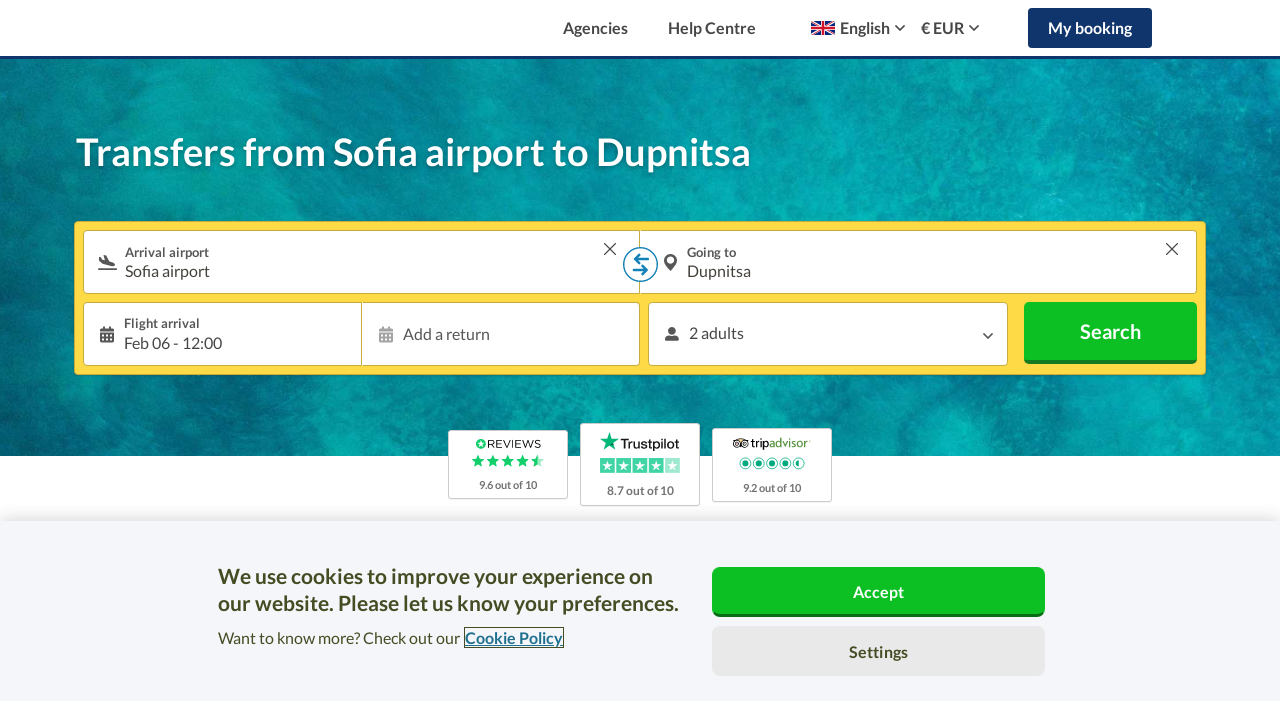

--- FILE ---
content_type: text/css
request_url: https://cdn02.suntransfers.com/css/landings.min-b8abb6f747.css
body_size: 7069
content:
@font-face{font-family:'Lato';font-style:italic;font-weight:400;src:local('Lato Italic'),local('Lato-Italic'),url(https://fonts.gstatic.com/s/lato/v14/S6u8w4BMUTPHjxsAXC-qNiXg7Q.woff2) format('woff2');unicode-range:U+0000-00FF,U+0131,U+0152-0153,U+02BB-02BC,U+02C6,U+02DA,U+02DC,U+2000-206F,U+2074,U+20AC,U+2122,U+2191,U+2193,U+2212,U+2215,U+FEFF,U+FFFD}@font-face{font-family:'Lato';font-style:normal;font-weight:400;src:local('Lato Regular'),local('Lato-Regular'),url(https://fonts.gstatic.com/s/lato/v14/S6uyw4BMUTPHjx4wXiWtFCc.woff2) format('woff2');unicode-range:U+0000-00FF,U+0131,U+0152-0153,U+02BB-02BC,U+02C6,U+02DA,U+02DC,U+2000-206F,U+2074,U+20AC,U+2122,U+2191,U+2193,U+2212,U+2215,U+FEFF,U+FFFD}@font-face{font-family:'Lato';font-style:normal;font-weight:700;src:local('Lato Bold'),local('Lato-Bold'),url(https://fonts.gstatic.com/s/lato/v14/S6u9w4BMUTPHh6UVSwiPGQ3q5d0.woff2) format('woff2');unicode-range:U+0000-00FF,U+0131,U+0152-0153,U+02BB-02BC,U+02C6,U+02DA,U+02DC,U+2000-206F,U+2074,U+20AC,U+2122,U+2191,U+2193,U+2212,U+2215,U+FEFF,U+FFFD}.img-chevron-right--light-blue,.img-chevron-right--light-blue:after{height:auto;background-size:contain;display:inline-block}.img-chevron-right--light-blue:before{display:none}.img-chevron-right--light-blue.has-image:after{content:url('https://worldwide-cdn.suntransfers.com/st-assets/icon/solid/i-chevron-right--light-blue.svg')}.img-chevron-right--dark-blue,.img-chevron-right--dark-blue:after{height:auto;background-size:contain;display:inline-block}.img-chevron-right--dark-blue:before{display:none}.img-chevron-right--dark-blue.has-image:after{content:url('https://worldwide-cdn.suntransfers.com/st-assets/icon/solid/i-chevron-right--dark-blue.svg')}.img-facebook,.img-facebook:after{height:auto;background-size:contain;display:inline-block}.img-facebook:before{display:none}.img-facebook.has-image:after{content:url('https://worldwide-cdn.suntransfers.com/st-assets/icon/solid/i-facebook.svg')}.img-twitter,.img-twitter:after{height:auto;background-size:contain;display:inline-block}.img-twitter:before{display:none}.img-twitter.has-image:after{content:url('https://worldwide-cdn.suntransfers.com/st-assets/icon/solid/i-twitter.svg')}.img-google,.img-google:after{height:auto;background-size:contain;display:inline-block}.img-google:before{display:none}.img-google.has-image:after{content:url('https://worldwide-cdn.suntransfers.com/st-assets/icon/solid/i-google.svg')}.img-marker--subtle,.img-marker--subtle:after{height:auto;background-size:contain;display:inline-block}.img-marker--subtle:before{display:none}.img-marker--subtle.has-image:after{content:url('https://worldwide-cdn.suntransfers.com/st-assets/icon/solid/i-marker--subtle.svg')}.img-logo--subtle,.img-logo--subtle:after{height:auto;background-size:contain;display:inline-block}.img-logo--subtle:before{display:none}.img-logo--subtle.has-image:after{content:url('https://worldwide-cdn.suntransfers.com/st-assets/icon/solid/i-logo--subtle.svg')}.img-star-reviews,.img-star-reviews:after{height:auto;background-size:contain;display:inline-block}.img-star-reviews:before{display:none}.img-star-reviews.has-image:after{content:url('https://worldwide-cdn.suntransfers.com/st-assets/icon/solid/i-star-reviews.svg')}.img-b2b-list,.img-b2b-list:after{height:auto;background-size:contain;display:inline-block}.img-b2b-list:before{display:none}.img-b2b-list.has-image:after{content:url('https://worldwide-cdn.suntransfers.com/st-assets/icon/solid/i-b2b-list.svg')}.img-thumbs-up,.img-thumbs-up:after{height:auto;background-size:contain;display:inline-block}.img-thumbs-up:before{display:none}.img-thumbs-up.has-image:after{content:url('https://worldwide-cdn.suntransfers.com/st-assets/icon/colored/i-thumbs-up.svg')}.img-cross-button,.img-cross-button:after{height:auto;background-size:contain;display:inline-block}.img-cross-button:before{display:none}.img-cross-button.has-image:after{content:url('https://worldwide-cdn.suntransfers.com/st-assets/icon/colored/i-cross-button.svg')}.img-help-centre,.img-help-centre:after{height:auto;background-size:contain;display:inline-block}.img-help-centre:before{display:none}.img-help-centre.has-image:after{background-image:url('https://worldwide-cdn.suntransfers.com/st-assets/icon/colored/i-help-centre.png')}@media all and (-moz-min-device-pixel-ratio:1.5),all and (min-device-pixel-ratio:1.5),all and (min-resolution:192dpi){.img-help-centre.has-image:after{background-image:url('https://worldwide-cdn.suntransfers.com/st-assets/icon/colored/i-help-centre@2x.png')}}.img-amending,.img-amending:after{height:auto;background-size:contain;display:inline-block}.img-amending:before{display:none}.img-amending.has-image:after{background-image:url('https://worldwide-cdn.suntransfers.com/st-assets/icon/colored/i-amending.png')}@media all and (-moz-min-device-pixel-ratio:1.5),all and (min-device-pixel-ratio:1.5),all and (min-resolution:192dpi){.img-amending.has-image:after{background-image:url('https://worldwide-cdn.suntransfers.com/st-assets/icon/colored/i-amending@2x.png')}}.img-delayed,.img-delayed:after{height:auto;background-size:contain;display:inline-block}.img-delayed:before{display:none}.img-delayed.has-image:after{background-image:url('https://worldwide-cdn.suntransfers.com/st-assets/icon/colored/i-delayed.png')}@media all and (-moz-min-device-pixel-ratio:1.5),all and (min-device-pixel-ratio:1.5),all and (min-resolution:192dpi){.img-delayed.has-image:after{background-image:url('https://worldwide-cdn.suntransfers.com/st-assets/icon/colored/i-delayed@2x.png')}}.img-destination-simple,.img-destination-simple:after{height:auto;background-size:contain;display:inline-block}.img-destination-simple:before{display:none}.img-destination-simple.has-image:after{background-image:url('https://worldwide-cdn.suntransfers.com/st-assets/icon/colored/i-destination-simple.png')}@media all and (-moz-min-device-pixel-ratio:1.5),all and (min-device-pixel-ratio:1.5),all and (min-resolution:192dpi){.img-destination-simple.has-image:after{background-image:url('https://worldwide-cdn.suntransfers.com/st-assets/icon/colored/i-destination-simple@2x.png')}}.img-late-booking-code,.img-late-booking-code:after{height:auto;background-size:contain;display:inline-block}.img-late-booking-code:before{display:none}.img-late-booking-code.has-image:after{background-image:url('https://worldwide-cdn.suntransfers.com/st-assets/icon/colored/i-late-booking-code.png')}@media all and (-moz-min-device-pixel-ratio:1.5),all and (min-device-pixel-ratio:1.5),all and (min-resolution:192dpi){.img-late-booking-code.has-image:after{background-image:url('https://worldwide-cdn.suntransfers.com/st-assets/icon/colored/i-late-booking-code@2x.png')}}.img-making-a-booking,.img-making-a-booking:after{height:auto;background-size:contain;display:inline-block}.img-making-a-booking:before{display:none}.img-making-a-booking.has-image:after{background-image:url('https://worldwide-cdn.suntransfers.com/st-assets/icon/colored/i-making-a-booking.png')}@media all and (-moz-min-device-pixel-ratio:1.5),all and (min-device-pixel-ratio:1.5),all and (min-resolution:192dpi){.img-making-a-booking.has-image:after{background-image:url('https://worldwide-cdn.suntransfers.com/st-assets/icon/colored/i-making-a-booking@2x.png')}}.img-meet-and-greet,.img-meet-and-greet:after{height:auto;background-size:contain;display:inline-block}.img-meet-and-greet:before{display:none}.img-meet-and-greet.has-image:after{background-image:url('https://worldwide-cdn.suntransfers.com/st-assets/icon/colored/i-meet-and-greet.png')}@media all and (-moz-min-device-pixel-ratio:1.5),all and (min-device-pixel-ratio:1.5),all and (min-resolution:192dpi){.img-meet-and-greet.has-image:after{background-image:url('https://worldwide-cdn.suntransfers.com/st-assets/icon/colored/i-meet-and-greet@2x.png')}}.img-payments,.img-payments:after{height:auto;background-size:contain;display:inline-block}.img-payments:before{display:none}.img-payments.has-image:after{background-image:url('https://worldwide-cdn.suntransfers.com/st-assets/icon/colored/i-payments.png')}@media all and (-moz-min-device-pixel-ratio:1.5),all and (min-device-pixel-ratio:1.5),all and (min-resolution:192dpi){.img-payments.has-image:after{background-image:url('https://worldwide-cdn.suntransfers.com/st-assets/icon/colored/i-payments@2x.png')}}.img-savings,.img-savings:after{height:auto;background-size:contain;display:inline-block}.img-savings:before{display:none}.img-savings.has-image:after{background-image:url('https://worldwide-cdn.suntransfers.com/st-assets/icon/colored/i-savings.png')}@media all and (-moz-min-device-pixel-ratio:1.5),all and (min-device-pixel-ratio:1.5),all and (min-resolution:192dpi){.img-savings.has-image:after{background-image:url('https://worldwide-cdn.suntransfers.com/st-assets/icon/colored/i-savings@2x.png')}}.img-expsh_thumb.has-image:after{background-image:url('https://worldwide-cdn.suntransfers.com/st-assets/ride/expsh_thumb.png')}@media all and (-moz-min-device-pixel-ratio:1.5),all and (min-device-pixel-ratio:1.5),all and (min-resolution:192dpi){.img-expsh_thumb.has-image:after{background-image:url('https://worldwide-cdn.suntransfers.com/st-assets/ride/expsh_thumb@2x.png')}}.img-tx_thumb.has-image:after{background-image:url('https://worldwide-cdn.suntransfers.com/st-assets/ride/tx_thumb.png')}@media all and (-moz-min-device-pixel-ratio:1.5),all and (min-device-pixel-ratio:1.5),all and (min-resolution:192dpi){.img-tx_thumb.has-image:after{background-image:url('https://worldwide-cdn.suntransfers.com/st-assets/ride/tx_thumb@2x.png')}}.img-viptx_thumb.has-image:after{background-image:url('https://worldwide-cdn.suntransfers.com/st-assets/ride/viptx_thumb.png')}@media all and (-moz-min-device-pixel-ratio:1.5),all and (min-device-pixel-ratio:1.5),all and (min-resolution:192dpi){.img-viptx_thumb.has-image:after{background-image:url('https://worldwide-cdn.suntransfers.com/st-assets/ride/viptx_thumb@2x.png')}}.img-mv_thumb.has-image:after{background-image:url('https://worldwide-cdn.suntransfers.com/st-assets/ride/mv_thumb.png')}@media all and (-moz-min-device-pixel-ratio:1.5),all and (min-device-pixel-ratio:1.5),all and (min-resolution:192dpi){.img-mv_thumb.has-image:after{background-image:url('https://worldwide-cdn.suntransfers.com/st-assets/ride/mv_thumb@2x.png')}}.img-wav_thumb.has-image:after{background-image:url('https://worldwide-cdn.suntransfers.com/st-assets/ride/wav_thumb.png')}@media all and (-moz-min-device-pixel-ratio:1.5),all and (min-device-pixel-ratio:1.5),all and (min-resolution:192dpi){.img-wav_thumb.has-image:after{background-image:url('https://worldwide-cdn.suntransfers.com/st-assets/ride/wav_thumb@2x.png')}}.img-ch_thumb.has-image:after{background-image:url('https://worldwide-cdn.suntransfers.com/st-assets/ride/ch_thumb.png')}@media all and (-moz-min-device-pixel-ratio:1.5),all and (min-device-pixel-ratio:1.5),all and (min-resolution:192dpi){.img-ch_thumb.has-image:after{background-image:url('https://worldwide-cdn.suntransfers.com/st-assets/ride/ch_thumb@2x.png')}}.img-visa,.img-visa:after{height:auto;background-size:contain;display:inline-block}.img-visa:before{display:none}.img-visa.has-image:after{background-image:url('https://worldwide-cdn.suntransfers.com/st-assets/common/security-seal/visa.png');background-size:contain;background-position:center}@media all and (-moz-min-device-pixel-ratio:1.5),all and (min-device-pixel-ratio:1.5),all and (min-resolution:192dpi){.img-visa.has-image:after{background-image:url('https://worldwide-cdn.suntransfers.com/st-assets/common/security-seal/visa@2x.png')}}.img-thawte,.img-thawte:after{height:auto;background-size:contain;display:inline-block}.img-thawte:before{display:none}.img-thawte.has-image:after{background-image:url('https://worldwide-cdn.suntransfers.com/st-assets/common/security-seal/thawte.png');background-size:contain;background-position:center}@media all and (-moz-min-device-pixel-ratio:1.5),all and (min-device-pixel-ratio:1.5),all and (min-resolution:192dpi){.img-thawte.has-image:after{background-image:url('https://worldwide-cdn.suntransfers.com/st-assets/common/security-seal/thawte@2x.png')}}.img-trustwave,.img-trustwave:after{height:auto;background-size:contain;display:inline-block}.img-trustwave:before{display:none}.img-trustwave.has-image:after{background-image:url('https://worldwide-cdn.suntransfers.com/st-assets/common/security-seal/trustwave.png');background-size:contain;background-position:center}@media all and (-moz-min-device-pixel-ratio:1.5),all and (min-device-pixel-ratio:1.5),all and (min-resolution:192dpi){.img-trustwave.has-image:after{background-image:url('https://worldwide-cdn.suntransfers.com/st-assets/common/security-seal/trustwave@2x.png')}}.img-travel,.img-travel:after{height:auto;background-size:contain;display:inline-block}.img-travel:before{display:none}.img-travel.has-image:after{background-image:url('https://worldwide-cdn.suntransfers.com/st-assets/common/security-seal/travel.png');background-size:contain;background-position:center}@media all and (-moz-min-device-pixel-ratio:1.5),all and (min-device-pixel-ratio:1.5),all and (min-resolution:192dpi){.img-travel.has-image:after{background-image:url('https://worldwide-cdn.suntransfers.com/st-assets/common/security-seal/travel@2x.png')}}.img-paypal,.img-paypal:after{height:auto;background-size:contain;display:inline-block}.img-paypal:before{display:none}.img-paypal.has-image:after{background-image:url('https://worldwide-cdn.suntransfers.com/st-assets/common/security-seal/paypal.png');background-size:contain;background-position:center}@media all and (-moz-min-device-pixel-ratio:1.5),all and (min-device-pixel-ratio:1.5),all and (min-resolution:192dpi){.img-paypal.has-image:after{background-image:url('https://worldwide-cdn.suntransfers.com/st-assets/common/security-seal/paypal@2x.png')}}.img-mastercard,.img-mastercard:after{height:auto;background-size:contain;display:inline-block}.img-mastercard:before{display:none}.img-mastercard.has-image:after{background-image:url('https://worldwide-cdn.suntransfers.com/st-assets/common/security-seal/mastercard.png');background-size:contain;background-position:center}@media all and (-moz-min-device-pixel-ratio:1.5),all and (min-device-pixel-ratio:1.5),all and (min-resolution:192dpi){.img-mastercard.has-image:after{background-image:url('https://worldwide-cdn.suntransfers.com/st-assets/common/security-seal/mastercard@2x.png')}}.GVA-featured{background-image:url('https://worldwide-cdn.suntransfers.com/st-assets/destination/GVA_500x400.jpg')}@media all and (-moz-min-device-pixel-ratio:1.5),all and (min-device-pixel-ratio:1.5),all and (min-resolution:192dpi){.GVA-featured{background-image:url('https://worldwide-cdn.suntransfers.com/st-assets/destination/GVA_500x400@2x.jpg')}}.BCN-featured{background-image:url('https://worldwide-cdn.suntransfers.com/st-assets/destination/BCN_500x400.jpg')}@media all and (-moz-min-device-pixel-ratio:1.5),all and (min-device-pixel-ratio:1.5),all and (min-resolution:192dpi){.BCN-featured{background-image:url('https://worldwide-cdn.suntransfers.com/st-assets/destination/BCN_500x400@2x.jpg')}}.TRN-featured{background-image:url('https://worldwide-cdn.suntransfers.com/st-assets/destination/TRN_500x400.jpg')}@media all and (-moz-min-device-pixel-ratio:1.5),all and (min-device-pixel-ratio:1.5),all and (min-resolution:192dpi){.TRN-featured{background-image:url('https://worldwide-cdn.suntransfers.com/st-assets/destination/TRN_500x400@2x.jpg')}}.INN-featured{background-image:url('https://worldwide-cdn.suntransfers.com/st-assets/destination/INN_500x400.jpg')}@media all and (-moz-min-device-pixel-ratio:1.5),all and (min-device-pixel-ratio:1.5),all and (min-resolution:192dpi){.INN-featured{background-image:url('https://worldwide-cdn.suntransfers.com/st-assets/destination/INN_500x400@2x.jpg')}}.img-families,.img-families:after{height:auto;background-size:contain;display:inline-block}.img-families:before{display:none}.img-families.has-image:after{background-image:url('https://worldwide-cdn.suntransfers.com/st-assets/common/other/families.jpg')}@media all and (-moz-min-device-pixel-ratio:1.5),all and (min-device-pixel-ratio:1.5),all and (min-resolution:192dpi){.img-families.has-image:after{background-image:url('https://worldwide-cdn.suntransfers.com/st-assets/common/other/families@2x.jpg')}}.img-business,.img-business:after{height:auto;background-size:contain;display:inline-block}.img-business:before{display:none}.img-business.has-image:after{background-image:url('https://worldwide-cdn.suntransfers.com/st-assets/common/other/business.jpg')}@media all and (-moz-min-device-pixel-ratio:1.5),all and (min-device-pixel-ratio:1.5),all and (min-resolution:192dpi){.img-business.has-image:after{background-image:url('https://worldwide-cdn.suntransfers.com/st-assets/common/other/business@2x.jpg')}}.img-adventure,.img-adventure:after{height:auto;background-size:contain;display:inline-block}.img-adventure:before{display:none}.img-adventure.has-image:after{background-image:url('https://worldwide-cdn.suntransfers.com/st-assets/common/other/adventure.jpg')}@media all and (-moz-min-device-pixel-ratio:1.5),all and (min-device-pixel-ratio:1.5),all and (min-resolution:192dpi){.img-adventure.has-image:after{background-image:url('https://worldwide-cdn.suntransfers.com/st-assets/common/other/adventure@2x.jpg')}}.img-dashboard,.img-dashboard:after{height:auto;background-size:contain;height:224px;display:-ms-flexbox;display:flex}.img-dashboard:before{display:none}.img-dashboard.has-image:after{background-image:url('https://worldwide-cdn.suntransfers.com/st-assets/common/b2b/dashboard.png');background-size:contain}@media all and (-moz-min-device-pixel-ratio:1.5),all and (min-device-pixel-ratio:1.5),all and (min-resolution:192dpi){.img-dashboard.has-image:after{background-image:url('https://worldwide-cdn.suntransfers.com/st-assets/common/b2b/dashboard@2x.png')}}.o-nav__link.is-active+.o-nav__context,.o-nav__link--mobile.is-active+.o-nav__context{display:block}.o-detailed-menu{display:-ms-flexbox;display:flex;-ms-flex-direction:column;flex-direction:column;-ms-flex-wrap:nowrap;flex-wrap:nowrap;width:100%}.o-detailed-menu__item{width:100%;padding:8px}.o-detailed-menu__item+.o-detailed-menu__item{margin-top:4px}.o-detailed-menu__item--header+.o-detailed-menu__item{margin-top:0}.o-detailed-menu__item--alt{border-top:1px solid #d8d8d8;background-color:#f9f8f7}.o-detailed-menu__item--header{background-color:#ffcd48;text-align:center;margin:0 auto}.o-detailed-menu__title{text-transform:uppercase;color:#737373;font-size:11.0617284px;font-weight:500;padding:8px}.o-detailed-menu__title+.o-detailed-menu__content{padding-top:4px}.o-header{display:-ms-flexbox;display:flex;-ms-flex-direction:row;flex-direction:row;-ms-flex-pack:justify;justify-content:space-between;-ms-flex-align:center;align-items:center;font-size:16px;padding:14px;min-height:56px;background:#fff;box-shadow:0 3px 0 0 #10356c}.o-header a{text-decoration:none}.o-header__menu{display:none}@media only screen and (min-width:48em){.o-header{display:-ms-flexbox;display:flex;-ms-flex-direction:row;flex-direction:row;-ms-flex-pack:justify;justify-content:space-between;-ms-flex-align:center;align-items:center;font-size:16px;padding:0 10%;background:#fff;box-shadow:0 3px 0 0 #10356c;height:56px}.o-header__logo{-ms-flex-positive:4;flex-grow:4}.o-header__menu{display:-ms-flexbox;display:flex;-ms-flex-pack:distribute;justify-content:space-around;-ms-flex-positive:1;flex-grow:1}.o-header__menu--links{display:-ms-flexbox;display:flex;-ms-flex-pack:end;justify-content:flex-end;-ms-flex-align:center;align-items:center;-ms-flex-positive:2;flex-grow:2}.o-header__menu--links .o-header__menu--link{color:#474747;margin-right:40px;font-size:16px;font-weight:bold;line-height:24px;cursor:pointer}.o-header__menu--dropdowns{position:relative;display:-ms-flexbox;display:flex;-ms-flex-pack:end;justify-content:flex-end;-ms-flex-align:center;align-items:center;-ms-flex-positive:1;flex-grow:1}.o-header__menu--dropdowns .o-header__menu--dropdown{margin-right:16px}.o-header__menu--button{display:-ms-flexbox;display:flex;-ms-flex-pack:end;justify-content:flex-end;-ms-flex-align:baseline;align-items:baseline;-ms-flex-positive:1;flex-grow:1;padding-left:18px}}@media(min-width:768px) and (max-width:922px){.o-header{padding:0 16px}}.o-keel-grid__link,.o-keel-grid__highlight{transition:none}.o-keel-grid__item:hover .o-keel-grid__link,.o-keel-grid__item:hover .o-keel-grid__highlight,.o-keel-grid__item:focus .o-keel-grid__link,.o-keel-grid__item:focus .o-keel-grid__highlight{text-decoration:none;background-color:#10356c;color:#fff}.o-wallboard__item{display:inline-block;width:100%}.o-wallboard__item+.o-wallboard__item{margin-top:16px}@media only screen and (min-width:48em){.o-wallboard__item{width:50%;vertical-align:top;margin-bottom:20px}.o-wallboard__item:nth-child(odd){padding-right:10px}.o-wallboard__item:nth-child(even){padding-left:10px}.o-wallboard__item+.o-wallboard__item{margin-top:0}}.o-table-inline__container,.o-table-inline__content,.o-table-inline__headline{width:100%;display:table;position:relative}.o-table-inline__container{border-top:2px solid #ffcd48}.o-table-inline__container+.o-table-inline__link{margin-top:24px}.o-table-inline__item{width:100%;display:inline-block;color:#45423c}.o-table-inline__item:hover,.o-table-inline__item:focus{color:#45423c;text-decoration:none}.o-table-inline__content{padding:12px 0;border-bottom:2px solid #ede9e5}.o-table-inline__headline{line-height:1.4}.o-table-inline__headline-item{display:inline;vertical-align:middle}.o-table-inline__headline-item+.o-table-inline__headline-item{margin-left:7px}.o-table-inline__cell{display:table-cell;position:relative}.o-table-inline__cell:nth-child(1){width:80%}.o-table-inline__cell:nth-child(2){width:20%;text-align:right;vertical-align:bottom}.o-table-inline__headline+.o-table-inline__description{margin-top:4px}.o-table-inline__description{width:100%;display:inline-block}.o-table-inline__text--highlight{font-weight:600}.o-table-inline__text--info{color:#737373;font-size:12.44444444px}.o-table-inline__description .o-table-inline__text--info{vertical-align:middle}.o-table-inline__text--prominent{display:block;color:#1f708f;font-size:18.9px;font-weight:600;line-height:1.15}.o-table-inline__icon{display:table-cell;vertical-align:middle;line-height:2}.o-table-inline__icon+.o-table-inline__text--info{margin-left:13px}.o-table-inline__text--highlight+.o-table-inline__text{margin-left:3px}.o-table-inline__link{width:100%;display:inline-block;text-align:right}.o-table-inline__link:hover,.o-table-inline__link:focus{color:#1f708f}.o-table-inline__link--alt{text-align:center;margin-top:20px}@media only screen and (min-width:62.38em){.o-table-inline__item{width:50%;vertical-align:bottom}.o-table-inline__item:nth-child(odd){padding-right:20px}.o-table-inline__item:nth-child(even){padding-left:20px}.o-table-inline__cell{vertical-align:top}.o-table-inline__content{padding:20px 0}.o-table-inline__headline-item{display:inline-block;margin-right:7px}.o-table-inline__headline-item+.o-table-inline__headline-item{margin-left:0}.o-table-inline__description{padding:0}.o-table-inline__item:hover .o-table-inline__text--highlight,.o-table-inline__item:hover .o-table-inline__text,.o-table-inline__item:focus .o-table-inline__text--highlight,.o-table-inline__item:focus .o-table-inline__text{text-decoration:underline}.o-table-inline__item:hover .o-table-inline__text--info,.o-table-inline__item:hover .o-table-inline__text--prominent,.o-table-inline__item:focus .o-table-inline__text--info,.o-table-inline__item:focus .o-table-inline__text--prominent{text-decoration:none}.o-table-inline__link--alt{margin-top:8px}}.o-modal.is-active{display:block;position:absolute;left:0;width:100%;z-index:10000}.o-modal.o-modal--prominent{top:0}.o-modal__box{position:relative;background-color:#fff;margin:30px 16px 16px;border-radius:5px;box-shadow:2px 2px 15px 0 rgba(0,0,0,0.4)}.o-modal__box:before{content:'';display:block;position:fixed;top:0;left:0;right:0;bottom:0;width:100%;height:100%;z-index:-1;background-color:rgba(0,0,0,0.5)}.o-modal--prominent .o-modal__box{border:1px solid #09afee;letter-spacing:-0.5px}.o-modal__headline,.o-modal__content{display:-ms-flexbox;display:flex;-ms-flex-direction:row;flex-direction:row;padding:16px}.o-modal__content{-ms-flex-direction:column;flex-direction:column}.o-modal--prominent .o-modal__content{-ms-flex-direction:row;flex-direction:row;-ms-flex-align:start;align-items:flex-start;padding:23px 24px 27px}.o-modal__headline{border-bottom:2px solid #ffcd48}.o-modal__title{-ms-flex:1;flex:1;font-size:16px;font-weight:600}.o-modal__footer{border-top:1px solid #c7c7c7;text-align:right;padding:6px 4px}.o-modal--prominent .o-modal__footer{padding:12px 24px;background-color:#f9f8f7;font-size:13px;text-align:left;border:0;border-radius:0 5px}.o-modal__link{display:inline-block;font-size:15px;font-weight:500;padding:8px 12px}.o-modal--prominent .o-modal__link{color:#0a84b2;text-decoration:underline;padding:0;font-size:inherit;font-weight:inherit}.o-modal__link:hover,.o-modal__link:focus{text-decoration:underline}@media only screen and (min-width:48em){.o-modal__box{margin:10% auto;max-width:450px}.o-modal--prominent .o-modal__box{max-width:770px}}.c-article-detail{display:-ms-flexbox;display:flex;-ms-flex-flow:row;flex-flow:row;-ms-flex-align:start;align-items:flex-start}.c-article-detail+.c-article-detail{margin:30px 0 0}.c-article-detail__image{width:45px}.c-article-detail__image.img-payments{height:25px}.c-article-detail__image.img-amending{height:30px}.c-article-detail__image.img-savings{height:35px}.c-article-detail__image.img-amending:after,.c-article-detail__image.img-savings:after{background-position:5px center}.c-article-detail__title{font-size:16px;font-weight:600}.c-article-detail__title+.c-article-detail__description{margin:8px 0 0}.c-article-detail__description{display:block;max-width:480px}.c-simple-list{margin:0 0 0 20px}.c-simple-list__item{display:block;position:relative}.c-simple-list__item+.c-simple-list__item{margin:8px 0 0}.c-simple-list__item:before{content:'';position:absolute;background-color:#0a84b2;border-radius:1000px;width:5px;height:5px;right:100%;margin:7px 6px 0 0}.c-simple-pill{display:inline-block;border-radius:5px;padding:4px 6px;font-weight:500;color:#196d22;background-color:#eaf7ed}.c-board__aside{-ms-flex:0 0 50px;flex:0 0 50px}.c-board__aside+.c-board__item{margin:0 0 0 8px}.c-board__item{-ms-flex:3;flex:3}.c-board__item--action{-ms-flex:0 0 40px;flex:0 0 40px}.c-board__section+.c-board__section{margin:20px 0 0}.c-board__image{display:block}.c-board__title{display:block;font-size:22px;font-weight:600;color:#1f708f;letter-spacing:normal}.c-board__title+.c-board__description{margin:3px 0 0}.c-board__link{color:#0a84b2;text-decoration:underline}.c-board__link:hover,.c-board__link:focus{color:#1f708f;text-decoration:underline}.c-board__description{display:block;color:#737373;line-height:1.35}.c-board__title .c-board__highlight{color:#0a84b2}.c-board__description .c-board__highlight{font-weight:600;color:#45423c;font-size:14px}.c-board__text{font-size:14px;font-weight:400}.c-board__subtitle{display:block;font-size:20px;font-weight:600;margin:0 0 20px;letter-spacing:normal}.c-read-more-container{margin-top:10px;width:100%;z-index:100;text-align:center;-ms-flex-align:center;align-items:center;-ms-flex-direction:column;flex-direction:column;display:-ms-flexbox;display:flex;transition:margin-top 1s ease;background:linear-gradient(to bottom,rgba(255,255,255,0) 0,#fff 75%)}.c-read-more--button{color:#fff;background:#143541;border-radius:.35em;padding:.25em;width:30%;font-weight:bold;display:none;cursor:pointer}.c-read-more-buttons__collapse{margin-top:-25px}.c-read-more-button__active{display:inline-block}.c-plain-content--panel{color:#143541;overflow:hidden;transition:max-height 1s cubic-bezier(0,1,0,1)}.c-plain-content--panel h2{color:#143541;font-weight:bold;text-align:left;font-size:24px;margin-bottom:16px}.c-plain-content--panel h2:not(:first-of-type){margin-top:40px}.c-plain-content--panel h1{color:#143541}.c-plain-content__collapse{max-height:150px}.c-plain-content__text__one-column{max-width:860px;margin:0 auto}.o-nav{display:-ms-inline-flexbox;display:inline-flex}.o-nav>*+*{margin-left:12px}@media only screen and (min-width:48em){.o-nav__mobile{display:none}}.o-popover{display:inline-block;width:100%;position:fixed;top:0;left:0;right:0;bottom:0;height:100%;overflow:hidden;overflow-y:scroll;will-change:transform;-ms-transform:translateY(-100%);transform:translateY(-100%);transition:.2s ease-out transform}.o-popover.is-active{-ms-transform:translateY(0);transform:translateY(0)}.o-popover{background-color:#fff;z-index:900;padding:36px 14px 64px}.o-popover.is-active{-ms-transform:translateY(0);transform:translateY(0)}.o-popover>*+*{margin:32px 0 0}.o-popover>*:last-child{margin:48px 0 0}.o-popover__nav{display:-ms-inline-flexbox;display:inline-flex;position:absolute;right:1rem}.o-popover__nav:before{content:'';position:absolute;width:48px;height:48px;-ms-transform:translate(-50%,-50%);transform:translate(-50%,-50%);left:50%;top:50%}.o-popover__title{display:-ms-flexbox;display:flex;color:#474747;font-size:24px;font-weight:600;max-width:90%;line-height:1.25}.o-popover__content{display:-ms-flexbox;display:flex;-ms-flex-direction:column;flex-direction:column}.o-panel__container{display:inline-block;width:100%}.o-panel__item{display:inline-block;width:100%;vertical-align:top}.o-panel__item+.o-panel__item{padding:24px 0 0 0}.m-info__title{color:#fff;font-size:14px;margin:0 0 16px;line-height:1.25;text-align:left}.m-info__text{color:#fff;font-size:14px;margin:0}.m-info__text+.m-info__text{margin:4px 0 0 0}.m-info__highlight{color:#fff;font-size:14px;margin:0 0 8px}.m-info__item+.m-info__item{margin-top:24px}.m-info__icon{display:inline-block;vertical-align:top;width:35px;height:35px}.m-info__icon+.m-info__icon{margin-left:8px}.m-info__logo{height:22px}@media only screen and (min-width:30em){.o-panel__item{width:50%}.o-panel__item+.o-panel__item{padding:0}.o-panel__item:nth-child(2n){padding:0 0 0 8px}.o-panel__item:nth-child(2n-1){padding:0 8px 0 0}.o-panel__item:nth-child(n+3){width:100%;padding:20px 0 0}}@media only screen and (min-width:48em){.o-panel__item,.o-panel__item:nth-child(n+3){width:33.33333333%}.o-panel__item,.o-panel__item:nth-child(2n),.o-panel__item:nth-child(2n-1){padding:0 13.33333333px 0 0}.o-panel__item:nth-child(3n){padding:0 0 0 13.33333333px}.o-panel__item:nth-child(3n-1){padding:0 6.66666667px}}.c-faqs__content__question{margin-left:0;margin-top:0;font-weight:bold;margin-bottom:8px;font-size:18px}.c-faqs__content__answer{margin-bottom:16px;font-size:16px}.c-faqs__content__container{break-inside:avoid}@media only screen and (min-width:48em){.c-faqs__content{column-count:2;column-gap:40px}}.c-reviews{display:-ms-flexbox;display:flex;-ms-flex-flow:row wrap;flex-flow:row wrap}.c-reviews__column{width:100%;padding:4px 4px 32px;display:-ms-flexbox;display:flex;-ms-flex-flow:row wrap;flex-flow:row wrap}.c-reviews__column__content{display:table;width:100%;color:#45423c;padding-bottom:24px}.c-reviews__column__content:first-child{padding-left:0}.c-reviews__column__content:last-child{padding-right:0}.c-reviews__column__logo{text-align:center;margin:16px auto;display:-ms-flexbox;display:flex;-ms-flex-flow:row wrap;flex-flow:row wrap;-ms-flex-line-pack:end;align-content:flex-end}.c-reviews__column__logo img{margin:0 auto}.c-reviews__column__logo a{width:100%}.c-reviews__column__logo i{width:100%}.c-reviews__column__logo p{width:100%}.c-reviews__column__subtitle{text-align:center;font-weight:bold;font-size:12px}.c-reviews__icon{display:table-cell;vertical-align:top}.c-reviews__icon>svg{fill:#ede9e5;width:30px;height:30px}.c-reviews__comment{display:table-cell;padding-left:8px}.c-reviews__comment__text{display:inline-block;font-size:14px;padding-right:8px}.c-reviews__comment__author{font-weight:600;margin:4px 0 0 0;font-size:12.44444444px}@media only screen and (min-width:48em){.c-reviews__column{width:33%;padding:4px}}.m-dropdown{position:absolute;width:100%;top:100%;right:0;z-index:100;transition:.5s cubic-bezier(0.55,0.45,0.35,1) max-height;overflow-y:hidden;max-height:0}.m-summarybox{display:table;width:100%}.m-summarybox__item{display:table;vertical-align:top;width:100%}.m-summarybox__item+.m-summarybox__item{padding-top:10px}.m-summarybox__content{display:table-cell;vertical-align:top;text-align:left;padding-left:20px;width:100%}.m-summarybox__title,.m-summarybox__title--alt{text-align:left;color:#10356c;font-size:21.875px;margin:0;font-weight:bold}.m-summarybox__title--alt{word-break:break-all;-ms-hyphens:auto;hyphens:auto}.m-summarybox__text{text-align:left;font-size:14px;line-height:1.25}.m-summarybox__icon{display:table-cell;vertical-align:top}.m-summarybox__icon>svg{width:40px;height:40px;vertical-align:top}@media only screen and (min-width:48em){.m-summarybox__icon{font-size:65px}.m-summarybox__title--alt{word-break:keep-all;-ms-hyphens:none;hyphens:none}.m-summarybox__icon>svg{width:55px;height:55px;vertical-align:top}}@media only screen and (min-width:62.38em){.m-summarybox__item{display:table-cell;width:33.33%}.m-summarybox__item+.m-summarybox__item{padding-top:0;padding-left:20px}}.m-image-group__item{display:inline-block;vertical-align:middle;width:33.333333%;text-align:center}.m-image-group__item:nth-child(n+4){padding:24px 0 0 0}.m-image-group__image{max-width:60%;display:inline-block;width:100%;height:28px;vertical-align:top}@media only screen and (min-width:48em){.m-image-group__item{width:16.666666666%}.m-image-group__item:nth-child(n+4){padding:0}}.m-abta-logo{border-bottom:1px solid #ede9e5;padding-bottom:16px}.m-abta-logo img{display:inline;width:250px;margin:auto;padding-top:20px;padding-bottom:20px}.m-abta-logo-no-border{padding-bottom:16px;display:-ms-flexbox;display:flex;-ms-flex-pack:end;justify-content:flex-end;min-height:42px}.m-abta-logo-no-border img{background-color:#fff;border-radius:3px;width:180px;padding:.75em;height:100%}.m-comment{color:#45423c;padding:12px;border:1px solid #d8d8d8;display:inline-block;width:100%;background-color:#fff}.m-comment:hover,.m-comment:focus,.m-comment:active{color:#45423c;text-decoration:none}.m-comment--alt{display:table;width:100%;color:#45423c;padding-bottom:24px}.m-comment--alt+.m-comment--alt{padding-top:20px;border-top:1px dashed #d8d8d8}.m-comment__headline{min-height:27.34375px}.m-comment__title{display:inline-block;font-size:17.5px;padding-right:8px}.m-comment__value{display:inline-block;white-space:nowrap;vertical-align:bottom}.m-comment__icon{display:inline-block;vertical-align:top;width:14px;height:14px}.m-comment__icon+.m-comment__icon{margin-left:4px}.m-comment__content{margin:4px 0 0 0;overflow:hidden;line-height:1.25;font-size:14px;height:35px;display:inline-block;position:relative}.m-comment__content--alt{display:table-cell;padding-left:8px}.m-comment__author{font-weight:600;margin:4px 0 0 0;font-size:14px}.m-comment__table{display:inline-table;width:100%}.m-comment__item{display:table-cell;font-size:14px;width:100%}.m-comment__item+.m-comment__item{white-space:nowrap;width:auto;padding-left:8px;text-align:right}.m-comment__link{line-height:1;font-weight:600;color:#1f708f;transition:.3s ease all}.m-comment:hover .m-comment__link{color:#54b3d7}.m-card__container{position:relative;width:100%;max-height:220px;overflow:hidden}.m-card__container:before{content:'';z-index:1;position:absolute;width:100%;height:100%;top:0;background:linear-gradient(to bottom,rgba(0,0,0,0) 0,rgba(0,0,0,0) 50%,rgba(0,0,0,0.75) 100%)}.m-card__image{width:100%;height:0;padding-top:75%;position:relative;background-size:cover;background-position:50% 50%}.m-card__image:after{background-size:cover}.m-card__headline{position:absolute;width:100%;bottom:0;padding:8px;z-index:1}.m-card__title{font-weight:600;font-size:21.875px;text-shadow:0 0 5px rgba(0,0,0,0.5);color:#fff;display:inline-block;width:100%;margin:8px 0}.m-card__highlight{display:inline-block;width:100%}.m-showcase{display:none}.m-showcase__description--smaller{color:#fff;font-size:12.44444444px;font-weight:500;margin-top:4px}@media only screen and (min-width:48em){.m-showcase{display:-ms-inline-flexbox;display:inline-flex;width:100%;margin-top:20px}.m-showcase__panel{-ms-flex:0 0 40%;flex:0 0 40%;padding-right:16px}.m-showcase__content{-ms-flex:0 0 60%;flex:0 0 60%}}.m-highlight-list{width:100%;color:#fff;font-size:15px;display:-ms-inline-flexbox;display:inline-flex;-ms-flex-direction:row;flex-direction:row;-ms-flex-wrap:wrap;flex-wrap:wrap;font-weight:500;margin:8px 0 16px}.m-highlight-list__item{position:relative;-ms-flex:1 0 50%;flex:1 0 50%;max-width:50%;margin-bottom:16px;padding-left:25px}.m-highlight-list__icon{position:absolute;top:2px;left:0;width:17px;height:17px}.c-settings{display:-ms-flexbox;display:flex;-ms-flex-wrap:wrap;flex-wrap:wrap}.c-settings__content{display:-ms-inline-flexbox;display:inline-flex;-ms-flex-align:center;align-items:center;color:#fff;font-weight:600;font-size:16px;position:relative;cursor:pointer}.c-settings__content>*+*{margin-left:5px}.c-settings__icon{display:-ms-flexbox;display:flex;-ms-flex-align:center;align-items:center}.c-settings__text{color:#474747}.c-settings__icon .a-currency,.c-settings__icon .a-currency--prominent,.c-settings__icon .a-currency--prominent-alt{font-style:normal;font-size:16px;color:#474747}.c-button{display:-ms-flexbox;display:flex;-ms-flex-direction:row;flex-direction:row;-ms-flex-align:center;align-items:center;font-weight:600;-ms-flex-pack:center;justify-content:center}.c-button--primary{padding:15px 14px;font-size:20px;background-color:#0cc024;border-radius:5px;border-bottom:4px solid #147b22;text-align:center;color:#fff}.c-button--primary:hover,.c-button--primary:focus,.c-button--primary:active{color:#fff}.c-button--secondary{display:-ms-inline-flexbox;display:inline-flex;padding:10px 14px;color:#fff;background-color:#4882b2;border-radius:5px}.c-button--mybooking{max-height:60px;padding:8px 20px;background:#10356c;border-radius:4px;font-size:16px;color:#fff;text-align:center;line-height:24px}.c-button--mybooking:hover{color:#fff}.c-dropdown__languages{display:none}.o-header__menu--dropdown.is-active .c-dropdown__languages{border-radius:4px;z-index:101;position:absolute;background-color:#fff;border:1px solid #d8d8d8;font-size:16px;box-shadow:0 5px 6px rgba(0,0,0,0.175);width:178px;top:32px;left:46%;margin-left:-100px;color:#474747;display:-ms-flexbox;display:flex}.o-header__menu--dropdown.is-active .c-dropdown__languages:after,.o-header__menu--dropdown.is-active .c-dropdown__languages:before{bottom:100%;left:50%;content:" ";height:0;width:0;position:absolute;pointer-events:none;border:solid transparent}.o-header__menu--dropdown.is-active .c-dropdown__languages:after{border-bottom-color:#fff;border-width:6px;margin-left:-7px}.o-header__menu--dropdown.is-active .c-dropdown__languages:before{border-bottom-color:#d8d8d8;border-width:7px;margin-left:-8px}.c-dropdown__container{width:100%;display:-ms-flexbox;display:flex;padding:4px 0;-ms-flex-direction:column;flex-direction:column;-ms-flex-align:start;align-items:flex-start}.c-dropdown__text{color:#474747;font-size:16px;font-weight:400;line-height:24px;padding-left:8px}@media all and (-ms-high-contrast:none){.o-header__menu--dropdown.is-active .c-dropdown__currencies{width:705px;height:540px}*::-ms-backdrop,.o-header__menu--dropdown.is-active .c-dropdown__currencies{width:705px;height:540px}}.c-dropdown__currencies{display:none}.o-header__menu--dropdown.is-active .c-dropdown__currencies{border-radius:4px;z-index:101;position:absolute;background-color:#fff;border:1px solid #d8d8d8;font-size:16px;box-shadow:0 5.12px 6.4px rgba(0,0,0,0.175);top:34px;left:46%;margin-left:-584px;display:-ms-flexbox;display:flex;-ms-flex-direction:row;flex-direction:row;padding:24px 16px}.o-header__menu--dropdown.is-active .c-dropdown__currencies:after,.o-header__menu--dropdown.is-active .c-dropdown__currencies:before{bottom:100%;left:83%;content:" ";height:0;width:0;position:absolute;pointer-events:none;border:solid transparent}.o-header__menu--dropdown.is-active .c-dropdown__currencies:after{border-bottom-color:#fff;border-width:6px;margin-left:-7px}.o-header__menu--dropdown.is-active .c-dropdown__currencies:before{border-bottom-color:#d8d8d8;border-width:7px;margin-left:-8px}.c-dropdown__container--categories{display:-ms-flexbox;display:flex;-ms-flex-direction:row;flex-direction:row;-ms-flex-pack:start;justify-content:flex-start}.c-dropdown__container--currencies{padding:0 20px 20px 20px;display:-ms-flexbox;display:flex;-ms-flex-direction:row;flex-direction:row;-ms-flex-pack:start;justify-content:flex-start;-ms-flex-line-pack:start;align-content:flex-start;text-align:left}.c-dropdown__container--allcurrencies{display:-ms-flexbox;display:flex;-ms-flex-direction:column;flex-direction:column;-ms-flex-wrap:wrap;flex-wrap:wrap;-ms-flex-pack:start;justify-content:flex-start;-ms-flex-line-pack:start;align-content:flex-start;max-height:600px;-ms-flex-preferred-size:70%;flex-basis:70%;margin-right:12px;padding-left:12px}.c-dropdown__container--commoncurrencies{-ms-flex-preferred-size:30%;flex-basis:30%;border-bottom:1px solid #d8d8d8;padding-left:12px}.c-dropdown__item--currency{display:-ms-flexbox;display:flex;-ms-flex-pack:start;justify-content:flex-start;padding-bottom:10px;-ms-flex-align:center;align-items:center;-ms-flex-direction:row;flex-direction:row;max-height:40px}.c-dropdown__categorytitle{color:#45423c;font-size:14px;font-weight:bold;text-transform:uppercase;text-align:left}.c-dropdown__categorytitle:first-child{-ms-flex-preferred-size:70%;flex-basis:70%;margin-right:12px;border-bottom:1px solid #d8d8d8}.c-dropdown__categorytitle:nth-child(2){-ms-flex-preferred-size:30%;flex-basis:30%;border-bottom:1px solid #d8d8d8}.c-dropdown__flag{height:14px;border-radius:2px;line-height:0;overflow:hidden}.c-dropdown__currency--text{-ms-flex-preferred-size:90%;flex-basis:90%;color:#45423c;font-size:21.875px;font-weight:300;margin-right:12px;min-width:220px}.c-dropdown__currency--symbol{-ms-flex-preferred-size:10%;flex-basis:10%;margin-right:20px;font-weight:bold;font-size:17.5px;text-align:right;color:#45423c}.c-dropdown__separator{height:1px;background-color:#d8d8d8;width:100%;max-width:144px;margin-left:16px;display:inline-block;margin-top:4px;margin-bottom:4px}.c-dropdown__list{display:-ms-flexbox;display:flex;-ms-flex-direction:column;flex-direction:column}.c-dropdown__list:nth-child(1){padding:0 16px 0 0}.c-dropdown__list-items{display:-ms-flexbox;display:flex;-ms-flex-direction:column;flex-direction:column;-ms-flex:1;flex:1;-ms-flex-wrap:wrap;flex-wrap:wrap;max-height:465px;width:444px;padding:8px 0}.c-dropdown__list-items--common{display:-ms-flexbox;display:flex;-ms-flex-direction:column;flex-direction:column;-ms-flex:1;flex:1;-ms-flex-wrap:wrap;flex-wrap:wrap;max-height:440px;width:212px;padding:8px 0}.c-dropdown__item{-ms-flex-align:center;align-items:center;cursor:pointer;padding:0 16px;height:32px;color:#474747;display:-ms-flexbox;display:flex;font-weight:400;-ms-flex-preferred-size:32px;flex-basis:32px}.c-dropdown__languages .c-dropdown__item{-ms-flex:1 1 auto;flex:1 1 auto;width:100%}.c-dropdown__languages .c-dropdown__item:hover{background-color:#eff2fb}.c-dropdown__currencies .c-dropdown__item{border-radius:2px;width:212px;-ms-flex-pack:justify;justify-content:space-between}.c-dropdown__currencies .c-dropdown__item:hover{background-color:#eff2fb}.c-dropdown__list-title{border-bottom:1px solid #d8d8d8;text-transform:uppercase;font-size:12px;line-height:18px;color:#474747;padding-bottom:4px;font-weight:700}.c-dropdown__item-text{line-height:24px;font-weight:400;font-size:16px}.c-dropdown__item-symbol{font-weight:700;font-size:12px;line-height:18px}.a-text-blob+.a-text-blob{margin-top:20px}.a-text-blob+.a-text-blob--spacing{margin-top:50px}.a-text-blob--alt{color:#737373;font-weight:600;font-size:15px;margin-left:20px}.a-text-blob--list{display:list-item;margin-left:35px}.a-text-blob--sublist{display:list-item;margin-left:65px}.a-text-blob--footer{width:100%;display:inline-block;text-align:center;font-size:12.44444444px;border-top:1px solid #ede9e5;padding:16px 0}.a-text-blob__link{font-size:12.44444444px;white-space:nowrap;transition:.3s ease all;text-decoration:underline}.a-text-announcement__link{display:contents}.a-text-blob__title{display:inline-block;font-size:23px;font-weight:600;margin:50px 0 15px}.a-text-blob__title--smaller{margin:0 0 15px}.a-text-blob__headline{width:100%;display:inline-block;font-size:15px;font-weight:600;margin:30px 0 10px}.a-text-blob__subtitle{font-weight:bold;font-size:18px;margin:24px 0}.terms-and-conditions li::marker{font-weight:700}.terms-and-conditions table{border:1px solid black;border-collapse:collapse}.terms-and-conditions table th{text-align:left;border:1px solid black;padding:8px;font-weight:700;color:#45423c;background:#f7f7f7}.terms-and-conditions table td{border:1px solid black;padding:8px}.terms-and-conditions table td:nth-child(1){font-weight:700;vertical-align:top}.terms-and-conditions a{font-weight:700}.terms-and-conditions .a-text-blob{font-size:16px;margin-bottom:16px}.terms-and-conditions .a-text-blob+.a-text-blob{margin-top:14px}.terms-and-conditions .a-text-blob__title{font-size:32px;font-weight:700;width:100%;text-align:center;margin:56px 0 15px}.terms-and-conditions .a-text-blob__subtitle{margin:30px 0 18px 0;font-weight:700;font-size:24px}.terms-and-conditions .a-text-blob__subtitle--left-aligned{text-align:left}.terms-and-conditions .promotions-list,.terms-and-conditions .cookies-list,.terms-and-conditions .privacy-list{margin-left:20px}.terms-and-conditions .promotion-item,.terms-and-conditions .privacy-item,.terms-and-conditions .cookies-item{border-bottom:1px solid #737373}.terms-and-conditions .a-text-blob--alt{margin:16px 0 0;color:#45423c;font-size:18px}.terms-and-conditions .a-text-blob--sublist{margin-left:28px;margin-top:5px !important}.a-link__link,.a-link__link--alt{display:table;transition:.3s ease all;color:#0795cb;font-size:17.5px;line-height:1.25}.a-link__link:hover,.a-link__link--alt:hover{color:#a6eaff}.a-link__link+.a-link__link,.a-link__link+.a-link__link--alt,.a-link__link--alt+.a-link__link,.a-link__link--alt+.a-link__link--alt{margin-top:4px}.a-link__link--alt{color:#54b3d7}.a-link__link--alt:hover{color:#a6eaff}.a-link--small-description{font-weight:700;color:#fff}.a-link--small-description:hover,.a-link--small-description:focus{color:#fff;text-decoration:underline}.a-link__quick-access{text-align:center;padding:24px 20px 0}.a-link__text{display:table-cell;vertical-align:top;font-size:14px;padding-left:5px}.a-link__icon{display:inline-block;vertical-align:top;font-size:11.2px;line-height:2;width:7px;height:11.2px}.a-link__image{display:inline-block;vertical-align:text-bottom}@media only screen and (min-width:62.38em){.a-link__image{vertical-align:middle}}.a-menu-link{display:-ms-flexbox;display:flex;width:100%;-ms-flex-direction:row;flex-direction:row;-ms-flex-wrap:nowrap;flex-wrap:nowrap;-ms-flex-pack:start;justify-content:flex-start;-ms-flex-align:center;align-items:center;transition:.3s ease all;padding:8px}.a-menu-link:hover,.a-menu-link:focus{text-decoration:none;background-color:#a6eaff;color:#45423c}.a-menu-link--alt{margin:0 auto;-ms-flex-pack:center;justify-content:center;background-color:#fff;border:1px solid #1f708f;border-radius:5px;color:#1f708f}.a-menu-link--alt:hover,.a-menu-link--alt:focus{text-decoration:underline;background-color:#fff}.a-menu-link__icon{width:45px;display:-ms-flexbox;display:flex;-ms-flex-align:center;align-items:center;-ms-flex-item-align:baseline;align-self:baseline}.a-menu-link__icon.img-delayed:after,.a-menu-link__icon .i-delayed{width:35px;height:26.25px}.a-menu-link__icon.img-delayed{height:26.25px}.a-menu-link__icon.img-meet-and-greet:after,.a-menu-link__icon .i-meet-and-greet{width:36px;height:27.42857143px}.a-menu-link__icon.img-meet-and-greet{height:27.42857143px}.a-menu-link__icon.img-destination-simple:after,.a-menu-link__icon .i-destination-simple{margin-left:3px;width:21px;height:28px}.a-menu-link__icon.img-destination-simple{height:28px}.a-menu-link__icon.img-late-booking-code:after,.a-menu-link__icon .i-late-booking-code{width:28px;height:34.46153846px}.a-menu-link__icon.img-late-booking-code{height:34.46153846px}.a-menu-link__icon.img-making-a-booking:after,.a-menu-link__icon .i-making-a-booking{width:35px;height:28px}.a-menu-link__icon.img-making-a-booking{height:28px}.a-menu-link__icon.img-amending:after,.a-menu-link__icon .i-amending{width:26px;height:32px}.a-menu-link__icon.img-amending{height:32px}.a-menu-link__icon.img-payments:after,.a-menu-link__icon .i-payments{width:34px;height:27.2px}.a-menu-link__icon.img-payments{height:27.2px}.a-menu-link__icon.img-help-centre,.a-menu-link__icon.img-help-centre:after{width:24px;height:24px}.a-menu-link--alt .a-menu-link__icon{width:35px}.a-menu-link__text{color:#45423c;width:calc(100% - 45px)}.a-menu-link--alt .a-menu-link__text{width:auto;color:#1f708f;font-weight:500;font-size:12.44444444px}.c-logo{width:162px;display:-ms-flexbox;display:flex;-ms-flex-align:center;align-items:center}.s-sem-list__item,.s-sem-list__item--alt{display:inline-block;vertical-align:top;width:50%;text-align:left}.s-sem-list__link{display:table}.s-sem-list__link+.s-sem-list__link{margin:6px 0 0}.s-item-list{margin-bottom:16px}.s-item-list__item{margin-top:4px}@media only screen and (min-width:48em){.s-sem-list__item{width:25%}.s-sem-list__item--alt{width:33.33%}}.m-inline-list{padding:0 0 16px}.m-inline-list__container{padding:24px 16px 0}.m-inline-list__container--alt{margin:0 auto;max-width:600px;text-align:center;padding:24px 16px 0}.m-inline-list__item{display:inline-block;padding:0 24px 8px 0}.m-inline-list__group{width:100%;display:inline-block;vertical-align:top}.m-inline-list__menu{font-size:21.875px}.m-inline-list__headline{text-transform:uppercase;text-align:center;margin:0}.m-inline-list__headline+.m-inline-list__container{margin-top:16px}@media only screen and (min-width:48em){.m-inline-list__group{width:33.33%}.m-inline-list__group+.m-inline-list__group{padding-left:24px}}